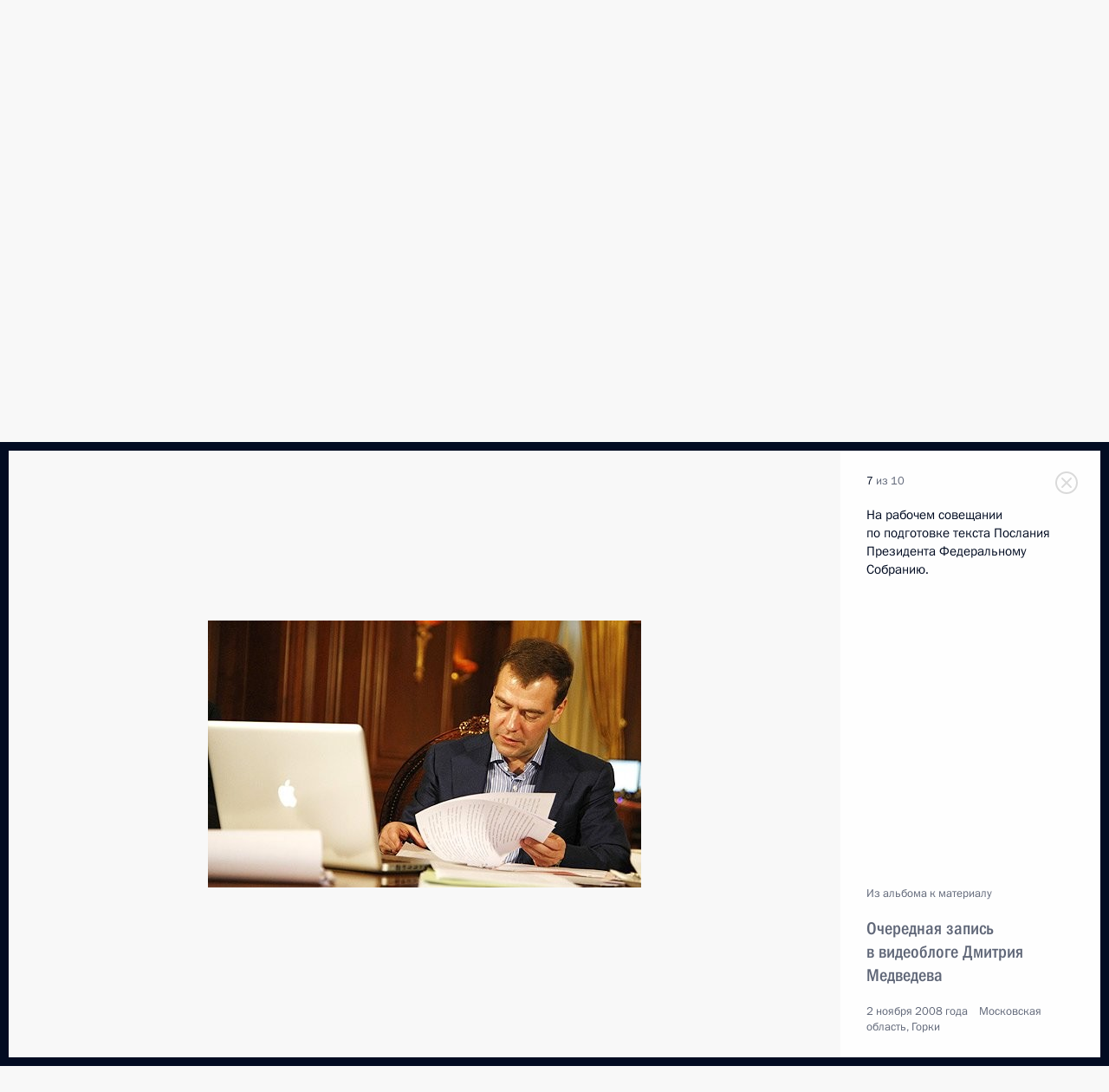

--- FILE ---
content_type: text/html; charset=UTF-8
request_url: http://www.kremlin.ru/events/president/news/1961/photos/766
body_size: 11727
content:
<!doctype html> <!--[if lt IE 7 ]> <html class="ie6" lang="ru"> <![endif]--> <!--[if IE 7 ]> <html class="ie7" lang="ru"> <![endif]--> <!--[if IE 8 ]> <html class="ie8" lang="ru"> <![endif]--> <!--[if IE 9 ]> <html class="ie9" lang="ru"> <![endif]--> <!--[if gt IE 8]><!--> <html lang="ru" class="no-js" itemscope="itemscope" xmlns="http://www.w3.org/1999/xhtml" itemtype="http://schema.org/ItemPage" prefix="og: http://ogp.me/ns# video: http://ogp.me/ns/video# ya: http://webmaster.yandex.ru/vocabularies/"> <!--<![endif]--> <head> <meta charset="utf-8"/> <title itemprop="name">Очередная запись в видеоблоге Дмитрия Медведева • Президент России</title> <meta name="description" content=""/> <meta name="keywords" content=""/> <meta itemprop="inLanguage" content="ru"/> <meta name="msapplication-TileColor" content="#091a42"> <meta name="theme-color" content="#ffffff"> <meta name="theme-color" content="#091A42" />  <meta name="viewport" content="width=device-width,initial-scale=1,minimum-scale=0.7,ya-title=#061a44"/>  <meta name="apple-mobile-web-app-capable" content="yes"/> <meta name="apple-mobile-web-app-title" content="Президент России"/> <meta name="format-detection" content="telephone=yes"/> <meta name="apple-mobile-web-app-status-bar-style" content="default"/>  <meta name="msapplication-TileColor" content="#061a44"/> <meta name="msapplication-TileImage" content="/static/mstile-144x144.png"/> <meta name="msapplication-allowDomainApiCalls" content="true"/> <meta name="msapplication-starturl" content="/"/> <meta name="theme-color" content="#061a44"/> <meta name="application-name" content="Президент России"/>   <meta property="og:site_name" content="Президент России"/>  <meta name="twitter:site" content="@KremlinRussia"/>   <meta property="og:type" content="article"/>  <meta property="og:title" content="Очередная запись в видеоблоге Дмитрия Медведева"/> <meta property="og:description" content=""/> <meta property="og:url" content="http://kremlin.ru/events/president/news/1961"/> <meta property="og:image" content="http://static.kremlin.ru/media/events/photos/medium/vEJikHqgF3f6qyWNuoAZy92YAALwzBBo.jpg"/>    <meta property="ya:ovs:adult" content="false"/>  <meta property="ya:ovs:upload_date" content="2008-11-02"/>    <meta name="twitter:card" content="gallery"/>   <meta name="twitter:description" content=""/> <meta name="twitter:title" content="Очередная запись в видеоблоге Дмитрия Медведева"/>    <meta name="twitter:image:src" content="http://static.kremlin.ru/media/events/photos/medium/vEJikHqgF3f6qyWNuoAZy92YAALwzBBo.jpg"/> <meta name="twitter:image:width" content="498"/> <meta name="twitter:image:height" content="307"/>    <meta name="twitter:image0" content="http://static.kremlin.ru/media/events/photos/medium/vEJikHqgF3f6qyWNuoAZy92YAALwzBBo.jpg"/>  <meta name="twitter:image1" content="http://static.kremlin.ru/media/events/photos/medium/P3IwZfoHhgtXwoiL1xcGZ1xysTMJkaEV.jpg"/>  <meta name="twitter:image2" content="http://static.kremlin.ru/media/events/photos/medium/XF7v7G3bm4BjCAW7tA17SA6fl41PrgNB.jpg"/>  <meta name="twitter:image3" content="http://static.kremlin.ru/media/events/photos/medium/qMvafJ8DCn5EAogD5iSyI0iRNeZflB4L.jpg"/>           <link rel="icon" type="image/png" href="/static/favicon-32x32.png" sizes="32x32"/>   <link rel="icon" type="image/png" href="/static/favicon-96x96.png" sizes="96x96"/>   <link rel="icon" type="image/png" href="/static/favicon-16x16.png" sizes="16x16"/>    <link rel="icon" type="image/png" href="/static/android-chrome-192x192.png" sizes="192x192"/> <link rel="manifest" href="/static/ru/manifest.json"/>         <link rel="apple-touch-icon" href="/static/apple-touch-icon-57x57.png" sizes="57x57"/>   <link rel="apple-touch-icon" href="/static/apple-touch-icon-60x60.png" sizes="60x60"/>   <link rel="apple-touch-icon" href="/static/apple-touch-icon-72x72.png" sizes="72x72"/>   <link rel="apple-touch-icon" href="/static/apple-touch-icon-76x76.png" sizes="76x76"/>   <link rel="apple-touch-icon" href="/static/apple-touch-icon-114x114.png" sizes="114x114"/>   <link rel="apple-touch-icon" href="/static/apple-touch-icon-120x120.png" sizes="120x120"/>   <link rel="apple-touch-icon" href="/static/apple-touch-icon-144x144.png" sizes="144x144"/>   <link rel="apple-touch-icon" href="/static/apple-touch-icon-152x152.png" sizes="152x152"/>   <link rel="apple-touch-icon" href="/static/apple-touch-icon-180x180.png" sizes="180x180"/>               <link rel="stylesheet" type="text/css" media="all" href="/static/css/screen.css?ba15e963ac"/> <link rel="stylesheet" href="/static/css/print.css" media="print"/>  <!--[if lt IE 9]> <link rel="stylesheet" href="/static/css/ie8.css"/> <script type="text/javascript" src="/static/js/vendor/html5shiv.js"></script> <script type="text/javascript" src="/static/js/vendor/respond.src.js"></script> <script type="text/javascript" src="/static/js/vendor/Konsole.js"></script> <![endif]--> <!--[if lte IE 9]> <link rel="stylesheet" href="/static/css/ie9.css"/> <script type="text/javascript" src="/static/js/vendor/ierange-m2.js"></script> <![endif]--> <!--[if lte IE 6]> <link rel="stylesheet" href="/static/css/ie6.css"/> <![endif]--> <link rel="alternate" type="text/html" hreflang="en" href="http://en.kremlin.ru/events/president/news/1961/photos/766"/>   <link rel="author" href="/about"/> <link rel="home" href="/"/> <link rel="search" href="/opensearch.xml" title="Президент России" type="application/opensearchdescription+xml"/>  <link rel="canonical" href="http://kremlin.ru/events/president/news/1961" /> <script type="text/javascript">
window.config = {staticUrl: '/static/',mediaUrl: 'http://static.kremlin.ru/media/',internalDomains: 'kremlin.ru|uznai-prezidenta.ru|openkremlin.ru|президент.рф|xn--d1abbgf6aiiy.xn--p1ai'};
</script></head> <body class=" is-reading"> <div class="header" itemscope="itemscope" itemtype="http://schema.org/WPHeader" role="banner"> <div class="topline topline__menu"> <a class="topline__toggleaside" accesskey="=" aria-label="Меню портала" role="button" href="#sidebar" title="Меню портала"><i></i></a> <div class="topline__in"> <a href="/" class="topline__head" rel="home" accesskey="1" data-title="Президент России"> <i class="topline__logo"></i>Президент России</a> <div class="topline__togglemore" data-url="/mobile-menu"> <i class="topline__togglemore_button"></i> </div> <div class="topline__more"> <nav aria-label="Основное меню"> <ul class="nav"><li class="nav__item" itemscope="itemscope" itemtype="http://schema.org/SiteNavigationElement"> <a href="/events/president/news" class="nav__link is-active" accesskey="2" itemprop="url"><span itemprop="name">События</span></a> </li><li class="nav__item" itemscope="itemscope" itemtype="http://schema.org/SiteNavigationElement"> <a href="/structure/president" class="nav__link" accesskey="3" itemprop="url"><span itemprop="name">Структура</span></a> </li><li class="nav__item" itemscope="itemscope" itemtype="http://schema.org/SiteNavigationElement"> <a href="/multimedia/video" class="nav__link" accesskey="4" itemprop="url"><span itemprop="name">Видео и фото</span></a> </li><li class="nav__item" itemscope="itemscope" itemtype="http://schema.org/SiteNavigationElement"> <a href="/acts/news" class="nav__link" accesskey="5" itemprop="url"><span itemprop="name">Документы</span></a> </li><li class="nav__item" itemscope="itemscope" itemtype="http://schema.org/SiteNavigationElement"> <a href="/contacts" class="nav__link" accesskey="6" itemprop="url"><span itemprop="name">Контакты</span></a> </li> <li class="nav__item last" itemscope="itemscope" itemtype="http://schema.org/SiteNavigationElement"> <a class="nav__link nav__link_search" href="/search" accesskey="7" itemprop="url" title="Глобальный поиск по сайту"> <span itemprop="name">Поиск</span> </a> </li>  </ul> </nav> </div> </div> </div>  <div class="search"> <ul class="search__filter"> <li class="search__filter__item is-active"> <a class="search_without_filter">Искать на сайте</a> </li>   <li class="search__filter__item bank_docs"><a href="/acts/bank">или по банку документов</a></li>  </ul> <div class="search__in">   <form name="search" class="form search__form simple_search" method="get" action="/search" tabindex="-1" role="search" aria-labelledby="search__form__input__label"> <fieldset>  <legend> <label for="search__form__input" class="search__title_main" id="search__form__input__label">Введите запрос для поиска</label> </legend>  <input type="hidden" name="section" class="search__section_value"/> <input type="hidden" name="since" class="search__since_value"/> <input type="hidden" name="till" class="search__till_value"/> <span class="form__field input_wrapper"> <input type="text" name="query" class="search__form__input" id="search__form__input" lang="ru" accesskey="-"  required="required" size="74" title="Введите запрос для поиска" autocomplete="off" data-autocomplete-words-url="/_autocomplete/words" data-autocomplete-url="/_autocomplete"/> <i class="search_icon"></i> <span class="text_overflow__limiter"></span> </span> <span class="form__field button__wrapper">  <button id="search-simple-search-button" class="submit search__form__button">Найти</button> </span> </fieldset> </form>     <form name="doc_search" class="form search__form docs_search" method="get" tabindex="-1" action="/acts/bank/search"> <fieldset> <legend> Поиск по документам </legend>  <div class="form__field form__field_medium"> <label for="doc_search-title-or-number-input"> Название документа или его номер </label> <input type="text" name="title" id="doc_search-title-or-number-input" class="input_doc"  lang="ru" autocomplete="off"/> </div> <div class="form__field form__field_medium"> <label for="doc_search-text-input">Текст в документе</label> <input type="text" name="query" id="doc_search-text-input"  lang="ru"/> </div> <div class="form__field form__fieldlong"> <label for="doc_search-type-select">Вид документа</label> <div class="select2_wrapper"> <select id="doc_search-type-select" name="type" class="select2 dropdown_select"> <option value="" selected="selected"> Все </option>  <option value="3">Указ</option>  <option value="4">Распоряжение</option>  <option value="5">Федеральный закон</option>  <option value="6">Федеральный конституционный закон</option>  <option value="7">Послание</option>  <option value="8">Закон Российской Федерации о поправке к Конституции Российской Федерации</option>  <option value="1">Кодекс</option>  </select> </div> </div> <div class="form__field form__field_halflonger"> <label id="doc_search-force-label"> Дата вступления в силу...</label>   <div class="search__form__date period">      <a href="#" role="button" aria-describedby="doc_search-force-label" class="dateblock" data-target="#doc_search-force_since-input" data-min="1991-01-01" data-max="2028-10-26" data-value="2026-01-30" data-start-value="1991-01-01" data-end-value="2028-10-26" data-range="true">  </a> <a class="clear_date_filter hidden" href="#clear" role="button" aria-label="Сбросить дату"><i></i></a> </div>  <input type="hidden" name="force_since" id="doc_search-force_since-input" /> <input type="hidden" name="force_till" id="doc_search-force_till-input" />      </div> <div class="form__field form__field_halflonger"> <label>или дата принятия</label>   <div class="search__form__date period">      <a href="#" role="button" aria-describedby="doc_search-date-label" class="dateblock" data-target="#doc_search-date_since-input" data-min="1991-01-01" data-max="2026-01-30" data-value="2026-01-30" data-start-value="1991-01-01" data-end-value="2026-01-30" data-range="true">  </a> <a class="clear_date_filter hidden" href="#clear" role="button" aria-label="Сбросить дату"><i></i></a> </div>  <input type="hidden" name="date_since" id="doc_search-date_since-input" /> <input type="hidden" name="date_till" id="doc_search-date_till-input" />      </div> <div class="form__field form__fieldshort"> <button type="submit" class="submit search__form__button"> Найти документ </button> </div> </fieldset> <div class="pravo_link">Официальный портал правовой информации <a href="http://pravo.gov.ru/" target="_blank">pravo.gov.ru</a> </div> </form>   </div> </div>  <div class="topline_nav_mobile"></div>  </div> <div class="main-wrapper"> <div class="subnav-view" role="complementary" aria-label="Дополнительное меню"></div> <div class="wrapsite"> <div class="content-view" role="main"></div><div class="footer" id="footer" itemscope="itemscope" itemtype="http://schema.org/WPFooter"> <div class="footer__in"> <div role="complementary" aria-label="Карта портала"> <div class="footer__mobile"> <a href="/"> <i class="footer__logo_mob"></i> <div class="mobile_title">Президент России</div> <div class="mobile_caption">Версия официального сайта для мобильных устройств</div> </a> </div> <div class="footer__col col_mob"> <h2 class="footer_title">Разделы сайта Президента<br/>России</h2> <ul class="footer_list nav_mob"><li class="footer_list_item" itemscope="itemscope" itemtype="http://schema.org/SiteNavigationElement"> <a href="/events/president/news"  class="is-active" itemprop="url"> <span itemprop="name">События</span> </a> </li> <li class="footer_list_item" itemscope="itemscope" itemtype="http://schema.org/SiteNavigationElement"> <a href="/structure/president"  itemprop="url"> <span itemprop="name">Структура</span> </a> </li> <li class="footer_list_item" itemscope="itemscope" itemtype="http://schema.org/SiteNavigationElement"> <a href="/multimedia/video"  itemprop="url"> <span itemprop="name">Видео и фото</span> </a> </li> <li class="footer_list_item" itemscope="itemscope" itemtype="http://schema.org/SiteNavigationElement"> <a href="/acts/news"  itemprop="url"> <span itemprop="name">Документы</span> </a> </li> <li class="footer_list_item" itemscope="itemscope" itemtype="http://schema.org/SiteNavigationElement"> <a href="/contacts"  itemprop="url"> <span itemprop="name">Контакты</span> </a> </li>  <li class="footer__search footer_list_item footer__search_open" itemscope="itemscope" itemtype="http://schema.org/SiteNavigationElement"> <a href="/search" itemprop="url"> <i></i> <span itemprop="name">Поиск</span> </a> </li> <li class="footer__search footer_list_item footer__search_hidden" itemscope="itemscope" itemtype="http://schema.org/SiteNavigationElement"> <a href="/search" itemprop="url"> <i></i> <span itemprop="name">Поиск</span> </a> </li> <li class="footer__smi footer_list_item" itemscope="itemscope" itemtype="http://schema.org/SiteNavigationElement"> <a href="/press/announcements" itemprop="url" class="is-special"><i></i><span itemprop="name">Для СМИ</span></a> </li> <li class="footer_list_item" itemscope="itemscope" itemtype="http://schema.org/SiteNavigationElement"> <a href="/subscribe" itemprop="url"><i></i><span itemprop="name">Подписаться</span></a> </li> <li class="footer_list_item hidden_mob" itemscope="itemscope" itemtype="http://schema.org/SiteNavigationElement"> <a href="/catalog/glossary" itemprop="url" rel="glossary"><span itemprop="name">Справочник</span></a> </li> </ul> <ul class="footer_list"> <li class="footer__special" itemscope="itemscope" itemtype="http://schema.org/SiteNavigationElement"> <a href="http://special.kremlin.ru/events/president/news" itemprop="url" class="is-special no-warning"><i></i><span itemprop="name">Версия для людей с ограниченными возможностями</span></a> </li> </ul> <ul class="footer_list nav_mob"> <li itemscope="itemscope" itemtype="http://schema.org/SiteNavigationElement" class="language footer_list_item">   <a href="http://en.kremlin.ru/events/president/news/1961/photos/766" rel="alternate" hreflang="en" itemprop="url" class=" no-warning"> <span itemprop="name"> English </span> </a> <meta itemprop="inLanguage" content="en"/>   </li> </ul> </div> <div class="footer__col"> <h2 class="footer_title">Информационные ресурсы<br/>Президента России</h2> <ul class="footer_list"> <li class="footer__currentsite footer_list_item" itemscope="itemscope" itemtype="http://schema.org/SiteNavigationElement"> <a href="/" itemprop="url">Президент России<span itemprop="name">Текущий ресурс</span> </a> </li> <li class="footer_list_item"> <a href="http://kremlin.ru/acts/constitution" class="no-warning">Конституция России</a> </li> <li class="footer_list_item"> <a href="http://flag.kremlin.ru/" class="no-warning" rel="external">Государственная символика</a> </li> <li class="footer_list_item"> <a href="https://letters.kremlin.ru/" class="no-warning" rel="external">Обратиться к Президенту</a> </li>  <li class="footer_list_item"> <a href="http://kids.kremlin.ru/" class="no-warning" rel="external"> Президент России —<br/>гражданам школьного возраста </a> </li> <li class="footer_list_item"> <a href="http://tours.kremlin.ru/" class="no-warning" rel="external">Виртуальный тур по<br/>Кремлю</a> </li>  <li class="footer_list_item"> <a href="http://putin.kremlin.ru/" class="no-warning" rel="external">Владимир Путин —<br/>личный сайт</a> </li>  <li class="footer_list_item"> <a href="http://nature.kremlin.ru" class="no-warning" rel="external"> Дикая природа России </a> </li>  </ul> </div> <div class="footer__col"> <h2 class="footer_title">Официальные сетевые ресурсы<br/>Президента России</h2> <ul class="footer_list"> <li class="footer_list_item"> <a href="https://t.me/news_kremlin" rel="me" target="_blank">Telegram-канал</a> </li>  <li class="footer_list_item"> <a href="https://max.ru/news_kremlin" rel="me" target="_blank"> MAX </a> </li> <li class="footer_list_item"> <a href="https://vk.com/kremlin_news" rel="me" target="_blank"> ВКонтакте </a> </li>  <li class="footer_list_item"> <a href="https://rutube.ru/u/kremlin/" rel="me" target="_blank">Rutube</a> </li> <li class="footer_list_item"> <a href="http://www.youtube.ru/user/kremlin" rel="me" target="_blank">YouTube</a> </li> </ul> </div>  <div class="footer__col footer__col_last"> <h2 class="footer_title">Правовая и техническая информация</h2> <ul class="footer_list technical_info"> <li class="footer_list_item" itemscope="itemscope" itemtype="http://schema.org/SiteNavigationElement"> <a href="/about" itemprop="url"> <span itemprop="name">О портале</span> </a> </li> <li class="footer_list_item" itemscope="itemscope" itemtype="http://schema.org/SiteNavigationElement"> <a href="/about/copyrights" itemprop="url"><span itemprop="name">Об использовании информации сайта</span></a> </li> <li class="footer_list_item" itemscope="itemscope" itemtype="http://schema.org/SiteNavigationElement"> <a href="/about/privacy" itemprop="url"><span itemprop="name">О персональных данных пользователей</span></a> </li> <li class="footer_list_item" itemscope="itemscope" itemtype="http://schema.org/SiteNavigationElement"> <a href="/contacts#mailto" itemprop="url"><span itemprop="name">Написать в редакцию</span></a> </li> </ul> </div> </div> <div role="contentinfo"> <div class="footer__license"> <p>Все материалы сайта доступны по лицензии:</p> <p><a href="http://creativecommons.org/licenses/by/4.0/deed.ru" hreflang="ru" class="underline" rel="license" target="_blank">Creative Commons Attribution 4.0 International</a></p> </div> <div class="footer__copy"><span class="flag_white">Администрация </span><span class="flag_blue">Президента России</span><span class="flag_red">2026 год</span> </div> </div> <div class="footer__logo"></div> </div> </div> </div> </div> <div class="gallery__wrap"> <div class="gallery__overlay"></div> <div class="gallery" role="complementary" aria-label="Полноэкранная галерея"></div> </div> <div class="read" role="complementary" aria-label="Материал для чтения" data-href="http://www.kremlin.ru/events/president/news/1961/photos/766" data-stream-url="/events/president/news/by-date/02.11.2008">  <div class="read__close_wrapper"> <a href="/events/president/news/by-date/02.11.2008" class="read__close" title="Нажмите Esc, чтобы закрыть"><i></i></a> </div> <div class="read__scroll"> <div class="read__in"> <div class="read__content"> <div class="read__top"> <div class="width_limiter"> <a href="/multimedia/photo" class="read__categ" rel="category" data-info="Открыть">Фотографии</a> <h1 class="read__top_title">Очередная запись в видеоблоге Дмитрия Медведева</h1> <div class="read__lead entry-summary p-summary" itemprop="description"></div> <div class="read__meta"> <time class="read__published" datetime="2008-11-02" itemprop="datePublished">2 ноября 2008 года </time>  <div class="read__time">19:00</div> <div class="read__place"><i></i>Московская область, Горки</div>  <div class="read__length">10 фотографий</div>  </div> </div> </div> <div class="entry-content e-content read__internal_content">    <div class="photoset" data-url-template="/events/president/news/1961/photos/ID" data-root-url="/events/president/news/1961/photos"> <div class="width_limiter"> <ul class="photoset__list">  <li class="photoset__item"> <a class="photo photoset_a" href="http://static.kremlin.ru/media/events/photos/big2x/qlAeLf7DGk8rd2WR5jOZIzf1EHOntBt9.jpg" target="_blank"> <img    src="http://static.kremlin.ru/media/events/photos/tiny/UpQTOZlv0A3bIAFuRWxWmjJbLYnwe6Di.jpg" srcset="http://static.kremlin.ru/media/events/photos/tiny2x/WZNLIj7DVzGT4LagUxZAxBrARZtDd3Yt.jpg 2x" style="background:rgb(92, 33, 11);background:linear-gradient(270deg, #5c210b 0%, rgba(92,33,11,0) 100%),linear-gradient(0deg, #725032 0%, rgba(114,80,50,0) 100%),linear-gradient(90deg, #f3f1e8 0%, rgba(243,241,232,0) 100%),linear-gradient(180deg, #b4ada6 0%, rgba(180,173,166,0) 100%);"   class="photoset__image" data-text="Рабочее совещание у Дмитрия Медведева по подготовке текста Послания Президента Федеральному Собранию (слева направо): помощник Президента Аркадий Дворкович, первый заместитель Руководителя Администрации Владислав Сурков, Руководитель Администрации Президента Сергей Нарышкин, Президент Дмитрий Медведев, помощники Президента Джахан Поллыева и Сергей Приходько." data-place="Московская область, Горки"  width="130" height="80"  alt="Рабочее совещание у Дмитрия Медведева по подготовке текста Послания Президента Федеральному Собранию (слева направо): помощник Президента Аркадий Дворкович, первый заместитель Руководителя Администрации Владислав Сурков, Руководитель Администрации Президента Сергей Нарышкин, Президент Дмитрий Медведев, помощники Президента Джахан Поллыева и Сергей Приходько." id="photo-760"/> <i class="photoset__icon"></i> <div class="photoset__link"></div> </a> </li>  <li class="photoset__item"> <a class="photo photoset_a" href="http://static.kremlin.ru/media/events/photos/big2x/G4XYCXWHoAIq9gWkm2QhLZdIh6ZHBEg0.jpg" target="_blank"> <img    src="http://static.kremlin.ru/media/events/photos/tiny/7ecuZdpfXwFT1x9QYTIuDOdyaJMTiYUt.jpg" srcset="http://static.kremlin.ru/media/events/photos/tiny2x/TpkfA0cF2ODUgkmyWzhneaIE8De7Hysn.jpg 2x" style="background:rgb(113, 39, 9);background:linear-gradient(180deg, #712709 0%, rgba(113,39,9,0) 100%),linear-gradient(0deg, #955421 0%, rgba(149,84,33,0) 100%),linear-gradient(90deg, #f9f4e5 0%, rgba(249,244,229,0) 100%),linear-gradient(270deg, #bf8d4a 0%, rgba(191,141,74,0) 100%);"   class="photoset__image" data-text="Рабочее совещание у Дмитрия Медведева по подготовке текста Послания Президента Федеральному Собранию (слева направо): первый заместитель Руководителя Администрации Владислав Сурков, Руководитель Администрации Президента Сергей Нарышкин, Президент Дмитрий Медведев, помощники Президента Джахан Поллыева и Сергей Приходько." data-place="Московская область, Горки"  width="130" height="80"  alt="Рабочее совещание у Дмитрия Медведева по подготовке текста Послания Президента Федеральному Собранию (слева направо): первый заместитель Руководителя Администрации Владислав Сурков, Руководитель Администрации Президента Сергей Нарышкин, Президент Дмитрий Медведев, помощники Президента Джахан Поллыева и Сергей Приходько." id="photo-761"/> <i class="photoset__icon"></i> <div class="photoset__link"></div> </a> </li>  <li class="photoset__item"> <a class="photo photoset_a" href="http://static.kremlin.ru/media/events/photos/big2x/bt9bDYDghjisMCvQAdtEA3U2AxAuAm9H.jpg" target="_blank"> <img    src="http://static.kremlin.ru/media/events/photos/tiny/0nrYA5iAOUnKkF3WqFcVAWNUuRuWWNNt.jpg" srcset="http://static.kremlin.ru/media/events/photos/tiny2x/AyEowmSikHRH35iszh1gPOASSa5RcLwe.jpg 2x" style="background:rgb(84, 29, 5);background:linear-gradient(180deg, #541d05 0%, rgba(84,29,5,0) 100%),linear-gradient(90deg, #f5e9dd 0%, rgba(245,233,221,0) 100%),linear-gradient(0deg, #714121 0%, rgba(113,65,33,0) 100%),linear-gradient(270deg, #373540 0%, rgba(55,53,64,0) 100%);"   class="photoset__image" data-text="Рабочее совещание у Дмитрия Медведева по подготовке текста Послания Президента Федеральному Собранию (слева направо): первый заместитель Руководителя Администрации Владислав Сурков, Руководитель Администрации Президента Сергей Нарышкин, Президент Дмитрий Медведев, помощники Президента Джахан Поллыева и Сергей Приходько." data-place="Московская область, Горки"  width="130" height="80"  alt="Рабочее совещание у Дмитрия Медведева по подготовке текста Послания Президента Федеральному Собранию (слева направо): первый заместитель Руководителя Администрации Владислав Сурков, Руководитель Администрации Президента Сергей Нарышкин, Президент Дмитрий Медведев, помощники Президента Джахан Поллыева и Сергей Приходько." id="photo-762"/> <i class="photoset__icon"></i> <div class="photoset__link"></div> </a> </li>  <li class="photoset__item"> <a class="photo photoset_a" href="http://static.kremlin.ru/media/events/photos/big2x/X4OQHpnssjOacqLrh5ReYqgyM1qv1pAh.jpg" target="_blank"> <img    src="http://static.kremlin.ru/media/events/photos/tiny/4er0WH5OCavK0AO2AHSy6SdMreJkGlvV.jpg" srcset="http://static.kremlin.ru/media/events/photos/tiny2x/zE9PKEIOsm44jXANkQWIOnjYLxuwHH1e.jpg 2x" style="background:rgb(95, 35, 9);background:linear-gradient(0deg, #5f2309 0%, rgba(95,35,9,0) 100%),linear-gradient(180deg, #a2450c 0%, rgba(162,69,12,0) 100%),linear-gradient(270deg, #433935 0%, rgba(67,57,53,0) 100%),linear-gradient(90deg, #f0ead7 0%, rgba(240,234,215,0) 100%);"   class="photoset__image" data-text="На рабочем совещании по подготовке текста Послания Президента Федеральному Собранию (слева направо): помощник Президента Аркадий Дворкович, первый заместитель Руководителя Администрации Владислав Сурков, Руководитель Администрации Президента Сергей Нарышкин, Президент Дмитрий Медведев, помощник Президента Джахан Поллыева." data-place="Московская область, Горки"  width="130" height="80"  alt="На рабочем совещании по подготовке текста Послания Президента Федеральному Собранию (слева направо): помощник Президента Аркадий Дворкович, первый заместитель Руководителя Администрации Владислав Сурков, Руководитель Администрации Президента Сергей Нарышкин, Президент Дмитрий Медведев, помощник Президента Джахан Поллыева." id="photo-2583"/> <i class="photoset__icon"></i> <div class="photoset__link"></div> </a> </li>  <li class="photoset__item"> <a class="photo photoset_a" href="http://static.kremlin.ru/media/events/photos/big2x/qAq2qAAO6tDy9kNqD7X7tItoJtNwyAw3.jpg" target="_blank"> <img    src="http://static.kremlin.ru/media/events/photos/tiny/6qpUNGqU425nMAgt0KMBIjbatwAnyqHC.jpg" srcset="http://static.kremlin.ru/media/events/photos/tiny2x/eYfrBx0YtQ0MAbpaW1Bnr2csQDKKd1aB.jpg 2x" style="background:rgb(218, 203, 179);background:linear-gradient(0deg, #dacbb3 0%, rgba(218,203,179,0) 100%),linear-gradient(270deg, #4b2210 0%, rgba(75,34,16,0) 100%),linear-gradient(180deg, #9b3f09 0%, rgba(155,63,9,0) 100%),linear-gradient(90deg, #efeade 0%, rgba(239,234,222,0) 100%);"   class="photoset__image" data-text="Рабочее совещание у Дмитрия Медведева по подготовке текста Послания Президента Федеральному Собранию. Слева – первый заместитель Руководителя Администрации Владислав Сурков и Руководитель Администрации Президента Сергей Нарышкин." data-place="Московская область, Горки"  width="130" height="80"  alt="Рабочее совещание у Дмитрия Медведева по подготовке текста Послания Президента Федеральному Собранию. Слева – первый заместитель Руководителя Администрации Владислав Сурков и Руководитель Администрации Президента Сергей Нарышкин." id="photo-764"/> <i class="photoset__icon"></i> <div class="photoset__link"></div> </a> </li>  <li class="photoset__item"> <a class="photo photoset_a" href="http://static.kremlin.ru/media/events/photos/big2x/wt1Pw8X3O2r5CAzW58CzHBX6LhQrNouf.jpg" target="_blank"> <img    src="http://static.kremlin.ru/media/events/photos/tiny/LQ1Gq5UDwVlx8BpeAF2MYLTb1GHp3wdt.jpg" srcset="http://static.kremlin.ru/media/events/photos/tiny2x/cqA6DMI1cs4OSfz8zB3Ww5Wadu35kwf9.jpg 2x" style="background:rgb(118, 39, 9);background:linear-gradient(180deg, #762709 0%, rgba(118,39,9,0) 100%),linear-gradient(0deg, #cab79b 0%, rgba(202,183,155,0) 100%),linear-gradient(90deg, #e3d1c2 0%, rgba(227,209,194,0) 100%),linear-gradient(270deg, #a5782e 0%, rgba(165,120,46,0) 100%);"   class="photoset__image" data-text="Рабочее совещание у Дмитрия Медведева по подготовке текста Послания Президента Федеральному Собранию. Справа – помощники Президента Джахан Поллыева и Сергей Приходько." data-place="Московская область, Горки"  width="130" height="80"  alt="Рабочее совещание у Дмитрия Медведева по подготовке текста Послания Президента Федеральному Собранию. Справа – помощники Президента Джахан Поллыева и Сергей Приходько." id="photo-765"/> <i class="photoset__icon"></i> <div class="photoset__link"></div> </a> </li>  <li class="photoset__item"> <a class="photo photoset_a" href="http://static.kremlin.ru/media/events/photos/big2x/iBV4w6IVXdeRWFqAZWLWvOgT0IpQGndZ.jpg" data-selected="true" target="_blank"> <img    src="http://static.kremlin.ru/media/events/photos/tiny/FLQpJjgpx9g3kUDnMV9WFstu8wTw6zZo.jpg" srcset="http://static.kremlin.ru/media/events/photos/tiny2x/EefPPQijvyliTeRceRfY0AXE3knzexSc.jpg 2x" style="background:rgb(242, 234, 213);background:linear-gradient(90deg, #f2ead5 0%, rgba(242,234,213,0) 100%),linear-gradient(180deg, #51240d 0%, rgba(81,36,13,0) 100%),linear-gradient(270deg, #935111 0%, rgba(147,81,17,0) 100%),linear-gradient(0deg, #37353f 0%, rgba(55,53,63,0) 100%);"   class="photoset__image" data-text="На рабочем совещании по подготовке текста Послания Президента Федеральному Собранию." data-place="Московская область, Горки"  width="130" height="80"  alt="На рабочем совещании по подготовке текста Послания Президента Федеральному Собранию." id="photo-766"/> <i class="photoset__icon"></i> <div class="photoset__link"></div> </a> </li>  <li class="photoset__item photoset__vertical"> <a class="photo photoset_a" href="http://static.kremlin.ru/media/events/photos/big2x/Ah9YtgM25VRHzhPADh6FlTi44ZUYutY2.jpg" target="_blank"> <img    src="http://static.kremlin.ru/media/events/photos/tiny/vM5WNmK594Ho2qZELj6QA3a6RPNZRxoG.jpg" srcset="http://static.kremlin.ru/media/events/photos/tiny2x/xyycwlbnRWoJjYI4vXrEAwONiOaevUcp.jpg 2x" style="background:rgb(111, 36, 13);background:linear-gradient(0deg, #6f240d 0%, rgba(111,36,13,0) 100%),linear-gradient(270deg, #263150 0%, rgba(38,49,80,0) 100%),linear-gradient(180deg, #b60000 0%, rgba(182,0,0,0) 100%),linear-gradient(90deg, #b08265 0%, rgba(176,130,101,0) 100%);"   class="photoset__image" data-text="На рабочем совещании по подготовке текста Послания Президента Федеральному Собранию." data-place="Московская область, Горки"  width="86" height="130"  alt="На рабочем совещании по подготовке текста Послания Президента Федеральному Собранию." id="photo-767"/> <i class="photoset__icon"></i> <div class="photoset__link"></div> </a> </li>  <li class="photoset__item"> <a class="photo photoset_a" href="http://static.kremlin.ru/media/events/photos/big2x/p6JQqq0ODqk1PLxrPG9LBbguYlTT5PT1.jpg" target="_blank"> <img    src="http://static.kremlin.ru/media/events/photos/tiny/HQlsq5ArpGlsnAQYuOJG1b8w4jXb1EHR.jpg" srcset="http://static.kremlin.ru/media/events/photos/tiny2x/GMJzRTg8oCgtuSJjTaK3i8vonm5AtKUl.jpg 2x" style="background:rgb(197, 188, 173);background:linear-gradient(90deg, #c5bcad 0%, rgba(197,188,173,0) 100%),linear-gradient(180deg, #f4f0e7 0%, rgba(244,240,231,0) 100%),linear-gradient(270deg, #93833f 0%, rgba(147,131,63,0) 100%),linear-gradient(0deg, #443527 0%, rgba(68,53,39,0) 100%);"   class="photoset__image" data-text="C помощником Президента Аркадием Дворковичем." data-place="Московская область, Горки"  width="130" height="80"  alt="C помощником Президента Аркадием Дворковичем." id="photo-768"/> <i class="photoset__icon"></i> <div class="photoset__link"></div> </a> </li>  <li class="photoset__item"> <a class="photo photoset_a" href="http://static.kremlin.ru/media/events/photos/big2x/8Z0DJkvETka77gIScqTAuEbDagrE5PUW.jpg" target="_blank"> <img    src="http://static.kremlin.ru/media/events/photos/tiny/uVeWQo2sigpLCm8ZwpAqwR1rOXNAyosH.jpg" srcset="http://static.kremlin.ru/media/events/photos/tiny2x/BAS1ld4z6kbAlsu1WnAMTYwVI09OdFed.jpg 2x" style="background:rgb(204, 193, 175);background:linear-gradient(90deg, #ccc1af 0%, rgba(204,193,175,0) 100%),linear-gradient(270deg, #56432c 0%, rgba(86,67,44,0) 100%),linear-gradient(0deg, #a1a043 0%, rgba(161,160,67,0) 100%),linear-gradient(180deg, #77633f 0%, rgba(119,99,63,0) 100%);"   class="photoset__image" data-text="С помощником Президента Аркадием Дворковичем." data-place="Московская область, Горки"  width="130" height="80"  alt="С помощником Президента Аркадием Дворковичем." id="photo-2582"/> <i class="photoset__icon"></i> <div class="photoset__link"></div> </a> </li>  </ul> </div> </div>   <div class="read__bottommeta"> <div class="width_limiter">                 <div class="read__status masha-ignore"> <div class="width_limiter"> <h3>Статус материала</h3> <p>Опубликован в разделе: <a href="/events/president/news">Новости</a><br/> </p><p> Дата публикации:    <time datetime="2008-11-02">2 ноября 2008 года, 19:00</time> </p><p class="print_link_wrap"> Ссылка на материал: <a class="print_link" href="http://kremlin.ru/d/1961">kremlin.ru/d/1961</a> </p>  </div> </div>  </div> </div> </div> </div> </div> </div>    <div class="read__tabs False" role="tablist"> <div class="gradient-shadow"></div> <div class="width_limiter">  <a href="/events/president/news/1961" class="tabs_article small with_small_tooltip" title="Текст" aria-label="Текст" role="tab"><i aria-hidden="true"></i> <div class="small_tooltip" aria-hidden="true"><span class="small_tooltip_text">Текст</span></div> </a>  <i class="read__sep"></i> <a href="/events/president/news/1961/photos" class="tabs_photo is-active with_small_tooltip" title="Фото" aria-label="Фото" role="tab"><i aria-hidden="true"><sup class="tabs__count">10</sup></i> <div class="small_tooltip" aria-hidden="true"><span class="small_tooltip_text">Фото</span></div> </a>   <i class="read__sep"></i> <a class="tabs_video disabled" title="Видео" aria-hidden="true" role="tab"><i></i> </a>      <div class="right_tabs">  <p class="over_tabs"></p> <div class="tabs_share read__share with_small_tooltip" title="Поделиться" role="tab" tabindex="0" aria-expanded="false" onclick="" aria-label="Поделиться"><i aria-hidden="true"></i> <div class="small_tooltip" aria-hidden="true"><span class="small_tooltip_text">Поделиться</span></div> <div class="share_material">   <div class="width_limiter"> <div class="share_where" id="share-permalink">Прямая ссылка на материал</div> <div class="share_link share_link_p" tabindex="0" role="textbox" aria-labelledby="share-permalink"> <span class="material_link" id="material_link">http://kremlin.ru/events/president/news/1961</span> </div> <div class="share_where">Поделиться</div> <div class="krln-share_list"> <ul class="share_sites">             <li> <a target="_blank" class="share_to_site no-warning" href="https://www.vk.com/share.php?url=http%3A//www.kremlin.ru/events/president/news/1961/photos/766&amp;title=%D0%9E%D1%87%D0%B5%D1%80%D0%B5%D0%B4%D0%BD%D0%B0%D1%8F%20%D0%B7%D0%B0%D0%BF%D0%B8%D1%81%D1%8C%20%D0%B2%C2%A0%D0%B2%D0%B8%D0%B4%D0%B5%D0%BE%D0%B1%D0%BB%D0%BE%D0%B3%D0%B5%20%D0%94%D0%BC%D0%B8%D1%82%D1%80%D0%B8%D1%8F%20%D0%9C%D0%B5%D0%B4%D0%B2%D0%B5%D0%B4%D0%B5%D0%B2%D0%B0&amp;description=&amp;image=http%3A//static.kremlin.ru/media/events/photos/medium/vEJikHqgF3f6qyWNuoAZy92YAALwzBBo.jpg" data-service="vkontakte" rel="nofollow"> ВКонтакте </a> </li> <li> <a target="_blank" class="share_to_site no-warning" href="https://t.me/share/url?url=http%3A//www.kremlin.ru/events/president/news/1961/photos/766&amp;text=%D0%9E%D1%87%D0%B5%D1%80%D0%B5%D0%B4%D0%BD%D0%B0%D1%8F%20%D0%B7%D0%B0%D0%BF%D0%B8%D1%81%D1%8C%20%D0%B2%C2%A0%D0%B2%D0%B8%D0%B4%D0%B5%D0%BE%D0%B1%D0%BB%D0%BE%D0%B3%D0%B5%20%D0%94%D0%BC%D0%B8%D1%82%D1%80%D0%B8%D1%8F%20%D0%9C%D0%B5%D0%B4%D0%B2%D0%B5%D0%B4%D0%B5%D0%B2%D0%B0" data-service="vkontakte" rel="nofollow"> Telegram </a> </li> <li> <a target="_blank" class="share_to_site no-warning" href="https://connect.ok.ru/offer?url=http%3A//www.kremlin.ru/events/president/news/1961/photos/766&amp;title=%D0%9E%D1%87%D0%B5%D1%80%D0%B5%D0%B4%D0%BD%D0%B0%D1%8F%20%D0%B7%D0%B0%D0%BF%D0%B8%D1%81%D1%8C%20%D0%B2%C2%A0%D0%B2%D0%B8%D0%B4%D0%B5%D0%BE%D0%B1%D0%BB%D0%BE%D0%B3%D0%B5%20%D0%94%D0%BC%D0%B8%D1%82%D1%80%D0%B8%D1%8F%20%D0%9C%D0%B5%D0%B4%D0%B2%D0%B5%D0%B4%D0%B5%D0%B2%D0%B0" data-service="vkontakte" rel="nofollow"> Одноклассники </a> </li> <!-- <li><a target="_blank" class="share_to_site no-warning" href="https://www.twitter.com/share?url=http%3A//www.kremlin.ru/events/president/news/1961/photos/766&amp;counturl=http%3A//www.kremlin.ru/events/president/news/1961/photos/766&amp;text=%D0%9E%D1%87%D0%B5%D1%80%D0%B5%D0%B4%D0%BD%D0%B0%D1%8F%20%D0%B7%D0%B0%D0%BF%D0%B8%D1%81%D1%8C%20%D0%B2%C2%A0%D0%B2%D0%B8%D0%B4%D0%B5%D0%BE%D0%B1%D0%BB%D0%BE%D0%B3%D0%B5%20%D0%94%D0%BC%D0%B8%D1%82%D1%80%D0%B8%D1%8F%20%D0%9C%D0%B5%D0%B4%D0%B2%D0%B5%D0%B4%D0%B5%D0%B2%D0%B0&amp;via=KremlinRussia&amp;lang=ru" data-service="twitter" rel="nofollow">Твиттер</a></li> --> </ul> <ul class="share_sites"> <li> <button  class="no-warning copy_url_button" data-url='http://www.kremlin.ru/events/president/news/1961/photos/766'> Скопировать ссылку </button> </li> <li><a href="#share-mail" class="share_send_email">Переслать на почту</a></li> </ul> <ul class="share_sites"> <li class="share_print"> <a href="/events/president/news/1961/print" class="share_print_label share_print_link no-warning"> <i class="share_print_icon"></i>Распечатать</a> </li> </ul> </div> </div>  <div class="share_mail" id="share-mail"> <div class="width_limiter"> <form method="POST" action="/events/president/news/1961/email" class="emailform form"> <div class="share_where">Переслать материал на почту</div> <label class="share_where_small">Просмотр отправляемого сообщения</label> <div class="share_message"> <p class="message_info">Официальный сайт президента России:</p> <p class="message_info">Очередная запись в видеоблоге Дмитрия Медведева</p> <p class="message_link">http://kremlin.ru/events/president/news/1961</p> </div> <div class="form__email"> <label for="email" class="share_where_small">Электронная почта адресата</label> <input type="email" name="mailto" required="required" id="email" autocomplete="on" title="Адрес электронной почты обязателен для заполнения"/> </div> <div class="emailform__act"> <button type="submit" class="submit">Отправить</button> </div> </form> </div> </div>  </div> </div> </div>  </div> </div>   <div class="read__updated">Последнее обновление материала <time datetime="2015-03-20">20 марта 2015 года, 17:57</time> </div> </div> <div class="wrapsite__outside hidden-print"><div class="wrapsite__overlay"></div></div><div class="sidebar" tabindex="-1" itemscope="itemscope" itemtype="http://schema.org/WPSideBar"> <div class="sidebar__content">    <div class="sidebar_lang">  <div class="sidebar_title_wrapper is-visible"> <h2 class="sidebar_title">Официальные сетевые ресурсы</h2> <h3 class="sidebar_title sidebar_title_caption">Президента России</h3> </div> <div class="sidebar_title_wrapper hidden"> <h2 class="sidebar_title">Official Internet Resources</h2> <h3 class="sidebar_title sidebar_title_caption">of the President of Russia</h3> </div> <span class="sidebar_lang_item sidebar_lang_first"> <a tabindex="-1" rel="alternate" hreflang="ru" itemprop="url" > <span>Русский</span> </a> </span><span class="sidebar_lang_item"> <a tabindex="0" href="http://en.kremlin.ru/events/president/news/1961/photos/766" rel="alternate" hreflang="en" itemprop="url" class="is-active"> <span>English</span> </a> </span> <meta itemprop="inLanguage" content="en"/>   </div> <ul class="sidebar_list">  <li itemscope="itemscope" itemtype="http://schema.org/SiteNavigationElement"> <a href="/press/announcements" class="sidebar__special" itemprop="url" tabindex="0"><span itemprop="name">Для СМИ</span></a> </li> <li itemscope="itemscope" itemtype="http://schema.org/SiteNavigationElement"> <a href="http://special.kremlin.ru/events/president/news" class="sidebar__special no-warning" itemprop="url" tabindex="0"><span itemprop="name">Специальная версия для людей с ограниченными возможностями</span></a> </li>  <li itemscope="itemscope" itemtype="http://schema.org/SiteNavigationElement"> <a href="https://t.me/news_kremlin" class="sidebar__special" itemprop="url" tabindex="0" rel="me" target="_blank" ><span itemprop="name">Telegram-канал</span></a> </li>  <li itemscope="itemscope" itemtype="http://schema.org/SiteNavigationElement"> <a href="https://max.ru/news_kremlin" class="sidebar__special" itemprop="url" tabindex="0" rel="me" target="_blank" ><span itemprop="name"> MAX </span></a> </li> <li itemscope="itemscope" itemtype="http://schema.org/SiteNavigationElement"> <a href="https://vk.com/kremlin_news" class="sidebar__special" itemprop="url" tabindex="0" rel="me" target="_blank" ><span itemprop="name"> ВКонтакте </span></a> </li>  <li itemscope="itemscope" itemtype="http://schema.org/SiteNavigationElement"> <a href="https://rutube.ru/u/kremlin/" class="sidebar__special" itemprop="url" tabindex="0" rel="me" target="_blank" ><span itemprop="name">Rutube</span></a> </li> <li itemscope="itemscope" itemtype="http://schema.org/SiteNavigationElement"> <a href="http://www.youtube.ru/user/kremlin" class="sidebar__special" itemprop="url" tabindex="0" rel="me" target="_blank" ><span itemprop="name">YouTube</span></a> </li> </ul> <ul class="sidebar_list sidebar_list_other"> <li itemscope="itemscope" itemtype="http://schema.org/SiteNavigationElement">  <a href="/" class="no-warning" itemprop="url" tabindex="0">  <span itemprop="name">Сайт Президента России</span> </a> </li>  <li itemscope="itemscope" itemtype="http://schema.org/SiteNavigationElement">  <a href="/acts/constitution" class="no-warning" itemprop="url" tabindex="0">  <span itemprop="name">Конституция России </span> </a> </li>  <li itemscope="itemscope" itemtype="http://schema.org/SiteNavigationElement">  <a href="http://flag.kremlin.ru/" class="no-warning" itemprop="url" tabindex="0" rel="external">  <span itemprop="name">Государственная символика</span></a> </li> <li itemscope="itemscope" itemtype="http://schema.org/SiteNavigationElement"> <a href="https://letters.kremlin.ru/" class="no-warning" itemprop="url" tabindex="0" rel="external"><span itemprop="name">Обратиться к Президенту</span></a> </li>  <li itemscope="itemscope" itemtype="http://schema.org/SiteNavigationElement"> <a href="http://kids.kremlin.ru/" class="no-warning" itemprop="url" tabindex="0" rel="external"><span itemprop="name"> Президент России — гражданам<br/>школьного возраста </span></a> </li> <li itemscope="itemscope" itemtype="http://schema.org/SiteNavigationElement"> <a href="http://tours.kremlin.ru/" class="no-warning" itemprop="url" tabindex="0" rel="external"><span itemprop="name"> Виртуальный тур по Кремлю </span></a> </li>  <li itemscope="itemscope" itemtype="http://schema.org/SiteNavigationElement">  <a href="http://putin.kremlin.ru/" class="no-warning" itemprop="url" tabindex="0" rel="external">  <span itemprop="name">Владимир Путин — личный сайт</span> </a> </li> <li itemscope="itemscope" itemtype="http://schema.org/SiteNavigationElement"> <a href="http://20.kremlin.ru/" class="no-warning" itemprop="url" tabindex="0" rel="external"><span itemprop="name">Путин. 20 лет</span></a> </li>  <li itemscope="itemscope" itemtype="http://schema.org/SiteNavigationElement"> <a href="http://nature.kremlin.ru/" class="no-warning last-in-focus" itemprop="url" tabindex="0" rel="external"><span itemprop="name"> Дикая природа России </span></a> </li>  </ul> </div> <p class="sidebar__signature">Администрация Президента России<br/>2026 год</p> </div><script type="text/javascript" src="/static/js/app.js?39d4bd2fd8"></script></body> </html>

--- FILE ---
content_type: image/svg+xml
request_url: http://www.kremlin.ru/static/img/svg/photo_hover.svg
body_size: 309
content:
<svg xmlns="http://www.w3.org/2000/svg" width="26" height="22"><path fill="#0A3FB4" fill-rule="evenodd" d="M2 2.5c0 -0.273 0.224 -0.5 0.501 -0.5h20.998c0.283 0 0.501 0.224 0.501 0.5l-0.004 12.5l-7.996 -8l-6 6l-2 -2l-6 6v-14.5zm-2 -0.509v18.018c0 1.1 0.895 1.991 1.997 1.991h22.006c1.103 0 1.997 -0.89 1.997 -1.991v-18.018c0 -1.1 -0.895 -1.991 -1.997 -1.991h-22.006c-1.103 0 -1.997 0.89 -1.997 1.991zm9 4.009c0 -1.105 -0.895 -2 -2 -2s-2 0.895 -2 2s0.895 2 2 2s2 -0.895 2 -2z"/></svg>